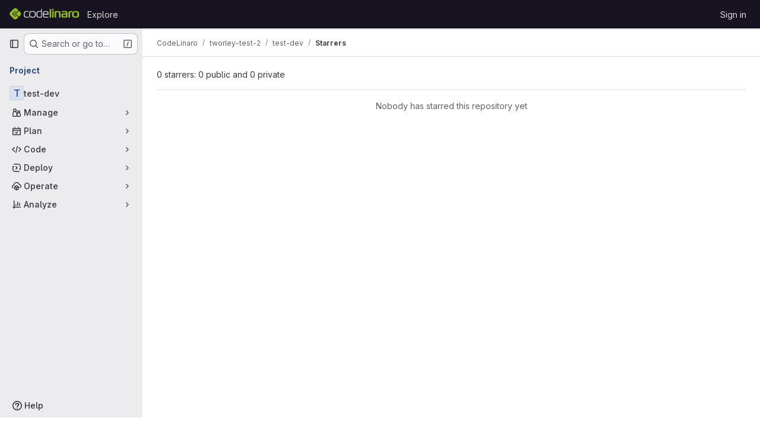

--- FILE ---
content_type: text/javascript; charset=utf-8
request_url: https://staging-git.codelinaro.org/assets/webpack/pages.projects.df19b776.chunk.js
body_size: 92
content:
(this.webpackJsonp=this.webpackJsonp||[]).push([["pages.projects"],{240:function(e,a,s){s("HVBj"),e.exports=s("tGlJ")}},[[240,"runtime","main","commons-pages.projects-pages.projects.activity-pages.projects.alert_management.details-pages.project-a2aaf4a3"]]]);
//# sourceMappingURL=pages.projects.df19b776.chunk.js.map